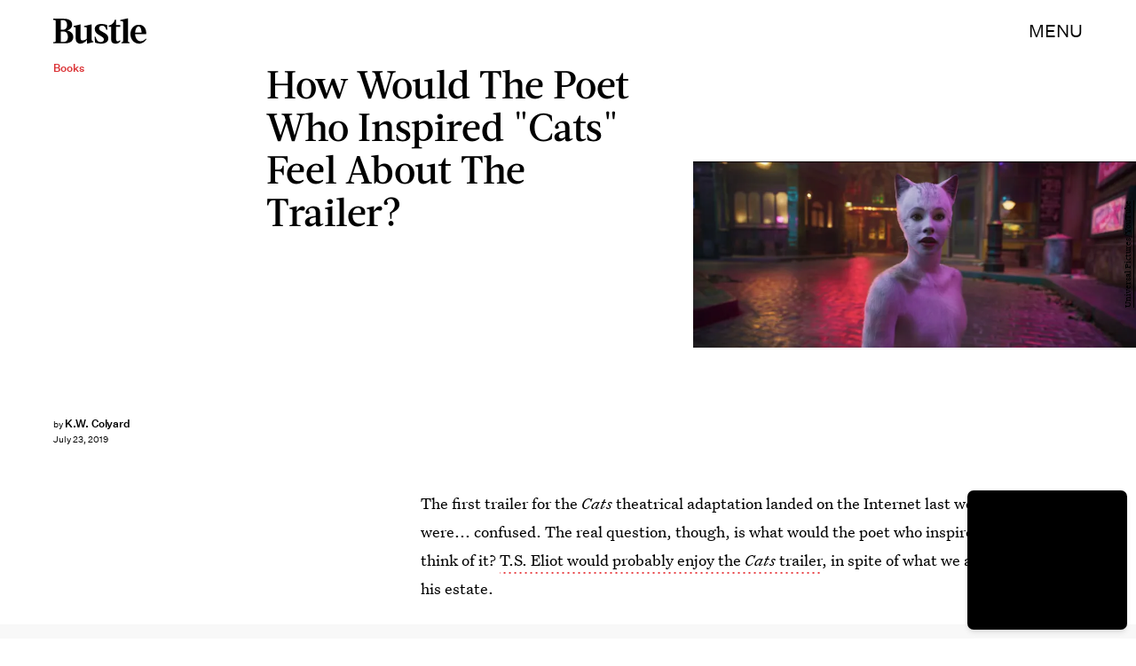

--- FILE ---
content_type: text/html; charset=utf-8
request_url: https://www.google.com/recaptcha/api2/aframe
body_size: 269
content:
<!DOCTYPE HTML><html><head><meta http-equiv="content-type" content="text/html; charset=UTF-8"></head><body><script nonce="tL0KyoAXKZBg6AqrJ7zwJQ">/** Anti-fraud and anti-abuse applications only. See google.com/recaptcha */ try{var clients={'sodar':'https://pagead2.googlesyndication.com/pagead/sodar?'};window.addEventListener("message",function(a){try{if(a.source===window.parent){var b=JSON.parse(a.data);var c=clients[b['id']];if(c){var d=document.createElement('img');d.src=c+b['params']+'&rc='+(localStorage.getItem("rc::a")?sessionStorage.getItem("rc::b"):"");window.document.body.appendChild(d);sessionStorage.setItem("rc::e",parseInt(sessionStorage.getItem("rc::e")||0)+1);localStorage.setItem("rc::h",'1769258548132');}}}catch(b){}});window.parent.postMessage("_grecaptcha_ready", "*");}catch(b){}</script></body></html>